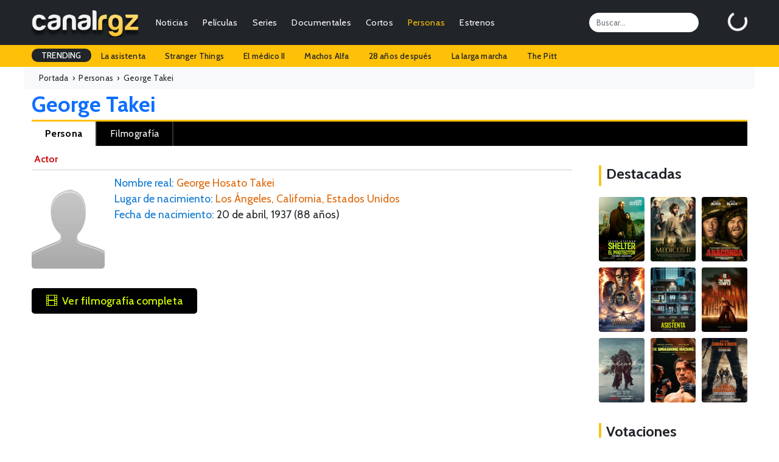

--- FILE ---
content_type: text/html; charset=UTF-8
request_url: https://canalrgz.com/persona/george-takei-8681
body_size: 6517
content:
<!doctype html>
<html lang="es">
<head>
    <meta charset="utf-8">
    <meta name="viewport" content="width=device-width, initial-scale=1">
	<title>George Takei - Héroes, Larry Crowne, nunca es tarde, Entourage (El Séquito) - CanalRGZ.com</title>
	<meta name="description" content="George Takei es un actor conocido por Héroes, Larry Crowne, nunca es tarde, Entourage (El Séquito), entre otras producciones. Consulta su biografía, trayectoria y más en CanalRGZ.">
<meta name="keywords" content="películas de george takei, series de george takei, filmografía de george takei, biografía de george takei, premios de george takei, curiosidades de george takei, noticias de george takei, fotos de george takei, nombre real de george takei, lugar de nacimiento de george takei, fecha de nacimiento de george takei">
<meta property="og:site_name" content="CanalRGZ.com">
<meta property="og:title" content="George Takei - Héroes, Larry Crowne, nunca es tarde, Entourage (El Séquito) - CanalRGZ.com">
<meta property="og:description" content="George Takei es un actor conocido por Héroes, Larry Crowne, nunca es tarde, Entourage (El Séquito), entre otras producciones. Consulta su biografía, trayectoria y más en CanalRGZ.">
<meta property="og:url" content="https://canalrgz.com/persona/george-takei-8681">
<meta property="og:type" content="profile">
<meta name="robots" content="index,follow">
<link rel="canonical" href="https://canalrgz.com/persona/george-takei-8681">
		<link rel="stylesheet" href="https://canalrgz.com/assets/css/bootstrap.min.css">
	<link rel="stylesheet" href="https://canalrgz.com/assets/css/styles.css">
		<link rel="icon" type="image/x-icon" href="https://canalrgz.com/favicon.ico">
	<link rel="shortcut icon" type="image/x-icon" href="https://canalrgz.com/favicon.ico">
		
	<link rel="preconnect" href="https://fonts.googleapis.com">
	<link rel="preconnect" href="https://fonts.gstatic.com" crossorigin>
	<link href="https://fonts.googleapis.com/css2?family=Cabin:ital,wght@0,400;0,500;0,600;0,700;1,400;1,500;1,600;1,700&display=swap" rel="stylesheet">
	<link rel="stylesheet" href="https://cdn.jsdelivr.net/npm/bootstrap-icons@1.13.1/font/bootstrap-icons.min.css">
	
	<!-- Google tag (gtag.js) -->
	<script async src="https://www.googletagmanager.com/gtag/js?id=G-6ZFPNP436J"></script>
	<script>
	  window.dataLayer = window.dataLayer || [];
	  function gtag(){dataLayer.push(arguments);}
	  gtag('js', new Date());

	  gtag('config', 'G-6ZFPNP436J');
	</script>
</head>
<body class="page-persona">
    <nav class="navbar navbar-expand-md navbar-dark bg-dark">
	<div class="container-fluid">
				<a class="navbar-brand" href="https://canalrgz.com"><img src="https://canalrgz.com/assets/img/logo-top-mobile.png" height="48"></a>
		
		<!-- MOBILE -->
		<ul id="mobile-opt" class="m-0 mx-3 p-0 ms-auto d-block d-md-none">
			<li class="float-end"><a data-bs-toggle="collapse" href="#collapseSearchMobile" role="button" aria-expanded="false" aria-controls="collapseSearchMobile"><i class="bi bi-search"></i></a></li>
			<li class="float-end me-3"><a href="https://canalrgz.com/login" role="button" aria-expanded="false" aria-controls="collapseUserMobile"><i class="bi bi-person-circle"></i></a></li>
		</ul>
		
		<button class="navbar-toggler collapsed" type="button" data-bs-toggle="collapse" data-bs-target="#navbarCollapse" aria-controls="navbarCollapse" aria-expanded="false" aria-label="Toggle navigation">
			<span class="navbar-toggler-icon"></span>
		</button>
		
		<div class="navbar-collapse collapse" id="navbarCollapse">
						<!-- MENU -->
			<ul class="navbar-nav me-auto mb-2 mb-md-0 ul-menu text-end">
				<li class="nav-item px-2 px-lg-1"><a class="nav-link py-1" href="https://canalrgz.com/posts/categoria/noticias">Noticias</a></li>
				<li class="nav-item px-2 px-lg-1"><a class="nav-link py-1" href="https://canalrgz.com/posts/categoria/criticas">Críticas</a></li>
				
				<li class="nav-item px-2 px-lg-1">
					<a class="nav-link py-1" href="https://canalrgz.com/peliculas" id="navbarDropdownMenuPeliculas">Películas</a>
					<ul class="dropdown-menu" aria-labelledby="navbarDropdownMenuPeliculas">
												<li><a class="dropdown-item" href="https://canalrgz.com/estrenos?tipo_produccion=p">Estrenos</a></li>
						<li><a class="dropdown-item" href="https://canalrgz.com/peliculas/tops">Tops</a></li>
						<li><a class="dropdown-item" href="https://canalrgz.com/peliculas/videos">Videos</a></li>
						<li><a class="dropdown-item" href="https://canalrgz.com/peliculas/galeria">Imágenes</a></li>
						<li><a class="dropdown-item" href="https://canalrgz.com/peliculas/bso">Bandas sonoras</a></li>
						<li><a class="dropdown-item" href="https://canalrgz.com/peliculas/votar">Voto rápido</a></li>
					</ul>
				</li>
				
				<li class="nav-item px-2 px-lg-1">
					<a class="nav-link py-1" href="https://canalrgz.com/series" id="navbarDropdownMenuSeries">Series</a>
					<ul class="dropdown-menu" aria-labelledby="navbarDropdownMenuSeries">
												<li><a class="dropdown-item" href="https://canalrgz.com/series/calendario">Calendario de capítulos</a></li>
						<li><a class="dropdown-item" href="https://canalrgz.com/estrenos?tipo_produccion=s">Estrenos de series</a></li>
						<li><a class="dropdown-item" href="https://canalrgz.com/series/tops">Tops</a></li>
						<li><a class="dropdown-item" href="https://canalrgz.com/series/videos">Videos</a></li>
						<li><a class="dropdown-item" href="https://canalrgz.com/series/galeria">Imágenes</a></li>
						<li><a class="dropdown-item" href="https://canalrgz.com/series/bso">Bandas sonoras</a></li>
						<li><a class="dropdown-item" href="https://canalrgz.com/series/votar">Voto rápido</a></li>
					</ul>
				</li>
				
				<li class="nav-item px-2 px-lg-1">
					<a class="nav-link py-1" href="https://canalrgz.com/documentales" id="navbarDropdownMenuDocumentales">Documentales</a>
					<ul class="dropdown-menu" aria-labelledby="navbarDropdownMenuDocumentales">
												<li><a class="dropdown-item" href="https://canalrgz.com/estrenos?tipo_produccion=d">Estrenos</a></li>
						<li><a class="dropdown-item" href="https://canalrgz.com/documentales/tops">Tops</a></li>
						<li><a class="dropdown-item" href="https://canalrgz.com/documentales/videos">Videos</a></li>
						<li><a class="dropdown-item" href="https://canalrgz.com/documentales/galeria">Imágenes</a></li>
						<li><a class="dropdown-item" href="https://canalrgz.com/documentales/bso">Bandas sonoras</a></li>
						<li><a class="dropdown-item" href="https://canalrgz.com/documentales/votar">Voto rápido</a></li>
					</ul>
				</li>
				
				<li class="nav-item px-2 px-lg-1">
					<a class="nav-link py-1" href="https://canalrgz.com/cortos" id="navbarDropdownMenuCortos">Cortos</a>
					<ul class="dropdown-menu" aria-labelledby="navbarDropdownMenuCortos">
												<li><a class="dropdown-item" href="https://canalrgz.com/cortos/tops">Tops</a></li>
						<li><a class="dropdown-item" href="https://canalrgz.com/cortos/videos">Videos</a></li>
						<li><a class="dropdown-item" href="https://canalrgz.com/cortos/galeria">Imágenes</a></li>
						<li><a class="dropdown-item" href="https://canalrgz.com/cortos/bso">Bandas sonoras</a></li>
						<li><a class="dropdown-item" href="https://canalrgz.com/cortos/votar">Voto rápido</a></li>
					</ul>
				</li>
				<li class="nav-item px-2 px-lg-1">
					<a class="nav-link active py-1" href="https://canalrgz.com/personas" id="navbarDropdownMenuPersonas">Personas</a>
					<ul class="dropdown-menu" aria-labelledby="navbarDropdownMenuPersonas">
						<li><a class="dropdown-item" href="https://canalrgz.com/personas/videos">Videos</a></li>
						<li><a class="dropdown-item" href="https://canalrgz.com/personas/galeria">Imágenes</a></li>
					</ul>
				</li>
				
				<li class="nav-item px-2 px-lg-1">
					<a class="nav-link py-1" href="https://canalrgz.com/estrenos" id="navbarDropdownMenuEstrenos">Estrenos</a>
					<ul class="dropdown-menu" aria-labelledby="navbarDropdownMenuEstrenos">
						<li><a class="dropdown-item" href="https://canalrgz.com/estrenos" title="Estrenos en cines y plataformas de streaming">Cines y plataformas</a></li>
						<li><a class="dropdown-item" href="https://canalrgz.com/series/calendario" title="Calendario de estrenos de series">Calendario de series</a></li>
					</ul>
				</li>
			</ul>
			
			<input id="top-search" class="form-control me-5" type="search" placeholder="Buscar..." aria-label="Search">
			<div id="logbox" class="p-0 m-0" data-url="https://canalrgz.com/home/logbox">
				<div id="logbox-spinner" class="spinner-border text-white" role="status"></div>
			</div>
		</div>
	</div>
</nav>

<!-- MOBILE -->
<div class="collapse my-xs-2" id="collapseSearchMobile">
	<div class="d-flex">
		<input class="form-control me-2 ml-xs-2" type="search" placeholder="¿Qué estás buscando?" aria-label="Search">
		<button class="btn btn-outline-success mr-xs-2" type="submit">Buscar</button>
	</div>
</div>

<!-- MOBILE -->

<!-- TRENDING -->
<div id="trending-row" class="container-full bg-warning">
	<div class="container-fluid">
		<div class="d-flex justify-content-lg-start ">
			<ul class="nav">
				<li class="nav-item"><a class="nav-link px-3 trending-title bg-dark text-white">TRENDING</a></li>
									<li class="nav-item"><a href="https://canalrgz.com/buscar?q=la-asistenta" rel="nofollow" class="nav-link px-3">La asistenta</a></li>
									<li class="nav-item"><a href="https://canalrgz.com/buscar?q=stranger-things" rel="nofollow" class="nav-link px-3">Stranger Things</a></li>
									<li class="nav-item"><a href="https://canalrgz.com/buscar?q=el-medico" rel="nofollow" class="nav-link px-3">El médico II</a></li>
									<li class="nav-item"><a href="https://canalrgz.com/buscar?q=machos-alfa" rel="nofollow" class="nav-link px-3">Machos Alfa</a></li>
									<li class="nav-item"><a href="https://canalrgz.com/buscar?q=28-anos-despues" rel="nofollow" class="nav-link px-3">28 años después</a></li>
									<li class="nav-item"><a href="https://canalrgz.com/buscar?q=la-larga-marcha" rel="nofollow" class="nav-link px-3">La larga marcha</a></li>
									<li class="nav-item"><a href="https://canalrgz.com/buscar?q=the-pitt" rel="nofollow" class="nav-link px-3">The Pitt</a></li>
							</ul>
		</div>
	</div>
</div>		    <div class="container-fluid container-full container-breadcrumb bg-light">
	<div class="container-fluid breadcrumb mb-0" itemscope itemtype="https://schema.org/BreadcrumbList">
		<div itemprop="itemListElement" itemscope itemtype="https://schema.org/ListItem"><a href="https://canalrgz.com" itemprop="item" rel="nofollow"><span itemprop="name">Portada</span></a>&nbsp; › &nbsp;<meta itemprop="position" content="1" /></div>
		<div itemprop="itemListElement" itemscope itemtype="https://schema.org/ListItem"><a href="https://canalrgz.com/personas" itemprop="item" title="Ver lista de gente" rel="category tag"><span itemprop="name">Personas</span></a>&nbsp; › &nbsp;<meta itemprop="position" content="2" /></div>
					<div itemprop="itemListElement" itemscope itemtype="https://schema.org/ListItem"><span itemprop="name">George Takei</span><meta itemprop="position" content="3" /></div>
			</div>
</div>

<div class="container-fluid"><h1 class="alias-persona d-block mt-1 mb-1 ml-xs-3">
    George Takei</h1>
<div id="menu-opciones-top-persona" class="mb-2">
	<ul role="navigation" aria-label="Navegación por secciones de la persona">
		<li>
            <a href="https://canalrgz.com/persona/george-takei-8681"
               title="Información general sobre George Takei"
               class="active">
               Persona
            </a>
        </li>
				<li>
            <a href="https://canalrgz.com/persona/george-takei-8681/filmografia"
               title="Filmografía de George Takei"
               >
               Filmografía
            </a>
        </li>
									</ul>
</div>

</div>
<div class="container-fluid mb-4">
	<div class="row">
		<div class="col-10 col-content">
			<div class="container container-prod p-0">
				
<article id="ficha-persona" itemscope itemtype="https://schema.org/Person">
    <meta itemprop="name" content="George Takei">
	<link itemprop="url" href="https://canalrgz.com/persona/george-takei-8681">

	<div class="enlaces-roles mb-2">
												<a href="https://canalrgz.com/persona/george-takei-8681/filmografia#como-actor" title="George Takei como Actor">Actor</a>						</div>
	<div class="cartel_persona mt-1 mb-3 me-3">
		<img src="https://canalrgz.com/assets/img/caras/no-disponible.jpg" alt="George Takei" width="120" height="150" itemprop="image" loading="lazy" />	</div>
	<div id="ficha-persona-content">	
		<ul>
			<li><span class="campo">Nombre real:</span> <span itemprop="alternateName">George Hosato Takei</span></li>							<li>
					<span class="campo">Lugar de nacimiento:</span>
					<span itemprop="birthPlace" itemscope itemtype="https://schema.org/Place">
						<span itemprop="name">Los Ángeles, California, Estados Unidos</span>
					</span>
				</li>
						
							<li>
					<span class="campo">Fecha de nacimiento:</span>
					<time itemprop="birthDate" datetime="1937-04-20">20 de abril, 1937</time>
					(88 años)				</li>
									
																	</ul>
				<div class="cuenta-elementos mt-2">
														</div>

		<a href="https://canalrgz.com/persona/george-takei-8681/filmografia" title="Ver filmografía entera de George Takei" class="ver-filmografia mt-3 mb-2 py-2 px-4"><i class="bi bi-film me-2"></i>Ver filmografía completa</a>		
		<div class="ad-ficha" id="ad-ficha">
			<script async src="https://pagead2.googlesyndication.com/pagead/js/adsbygoogle.js?client=ca-pub-7506625600660220"
     crossorigin="anonymous"></script>
<!-- Secciones ficha -->
<ins class="adsbygoogle"
     style="display:block"
     data-ad-client="ca-pub-7506625600660220"
     data-ad-slot="3562901833"
     data-ad-format="auto"
     data-full-width-responsive="true"></ins>
<script>
     (adsbygoogle = window.adsbygoogle || []).push({});
</script>		</div>
		
					<h3 class="subtitulo-ficha mt-4 mb-3">Conocido por...</h3>
			<div id="conocida-por-content" itemscope itemtype="https://schema.org/ItemList">
				<ul>
									<li itemprop="itemListElement" itemscope itemtype="https://schema.org/CreativeWork">
						<a href="https://canalrgz.com/serie/heroes-2049" title="Héroes (2006)" itemprop="url">
							<img src="https://canalrgz.com/assets/img/carteles/series/heroes.jpg" alt="Héroes" itemprop="image">
							<meta itemprop="name" content="Héroes">
							<meta itemprop="datePublished" content="2006">
							<meta itemprop="creator" content="George Takei">
						</a>
					</li>
									<li itemprop="itemListElement" itemscope itemtype="https://schema.org/CreativeWork">
						<a href="https://canalrgz.com/pelicula/larry-crowne-nunca-es-tarde-1718" title="Larry Crowne, nunca es tarde (2011)" itemprop="url">
							<img src="https://canalrgz.com/assets/img/carteles/peliculas/larry-crowne-nunca-es-tarde.jpg" alt="Larry Crowne, nunca es tarde" itemprop="image">
							<meta itemprop="name" content="Larry Crowne, nunca es tarde">
							<meta itemprop="datePublished" content="2011">
							<meta itemprop="creator" content="George Takei">
						</a>
					</li>
									<li itemprop="itemListElement" itemscope itemtype="https://schema.org/CreativeWork">
						<a href="https://canalrgz.com/pelicula/entourage-5204" title="Entourage (El Séquito) (2015)" itemprop="url">
							<img src="https://canalrgz.com/assets/img/carteles/peliculas/entourage.jpg" alt="Entourage (El Séquito)" itemprop="image">
							<meta itemprop="name" content="Entourage (El Séquito)">
							<meta itemprop="datePublished" content="2015">
							<meta itemprop="creator" content="George Takei">
						</a>
					</li>
									<li itemprop="itemListElement" itemscope itemtype="https://schema.org/CreativeWork">
						<a href="https://canalrgz.com/pelicula/kubo-y-las-dos-cuerdas-magicas-5645" title="Kubo y las Dos Cuerdas Mágicas (2016)" itemprop="url">
							<img src="https://canalrgz.com/assets/img/carteles/peliculas/kubo-y-las-dos-cuerdas-magicas.jpg" alt="Kubo y las Dos Cuerdas Mágicas" itemprop="image">
							<meta itemprop="name" content="Kubo y las Dos Cuerdas Mágicas">
							<meta itemprop="datePublished" content="2016">
							<meta itemprop="creator" content="George Takei">
						</a>
					</li>
									<li itemprop="itemListElement" itemscope itemtype="https://schema.org/CreativeWork">
						<a href="https://canalrgz.com/pelicula/free-birds-vaya-pavos-3930" title="Free Birds (Vaya pavos) (2013)" itemprop="url">
							<img src="https://canalrgz.com/assets/img/carteles/peliculas/free-birds-vaya-pavos.jpg" alt="Free Birds (Vaya pavos)" itemprop="image">
							<meta itemprop="name" content="Free Birds (Vaya pavos)">
							<meta itemprop="datePublished" content="2013">
							<meta itemprop="creator" content="George Takei">
						</a>
					</li>
									<li itemprop="itemListElement" itemscope itemtype="https://schema.org/CreativeWork">
						<a href="https://canalrgz.com/serie/the-terror-8229" title="The Terror (2018)" itemprop="url">
							<img src="https://canalrgz.com/assets/img/carteles/series/the-terror.jpg" alt="The Terror" itemprop="image">
							<meta itemprop="name" content="The Terror">
							<meta itemprop="datePublished" content="2018">
							<meta itemprop="creator" content="George Takei">
						</a>
					</li>
									<li itemprop="itemListElement" itemscope itemtype="https://schema.org/CreativeWork">
						<a href="https://canalrgz.com/serie/party-down-11606" title="Party Down (2009)" itemprop="url">
							<img src="https://canalrgz.com/assets/img/carteles/series/party-down-2009.jpg" alt="Party Down" itemprop="image">
							<meta itemprop="name" content="Party Down">
							<meta itemprop="datePublished" content="2009">
							<meta itemprop="creator" content="George Takei">
						</a>
					</li>
								</ul>
			</div>
				
			</div>
</article>	

<h3 class="subtitulo-ficha mt-4 mb-3">Ha trabajado con...</h3>
<div id="ha-trabajado-con-content" itemscope itemtype="https://schema.org/ItemList">
	<ul>
				<li itemprop="itemListElement" itemscope itemtype="https://schema.org/Person">
			<a href="https://canalrgz.com/persona/charlize-theron-110"
			   title="Ficha de Charlize Theron"
			   target="_blank" 
			   rel="noopener noreferrer" 
			   itemprop="url">
				<img src="https://canalrgz.com/assets/img/caras/charlize-theron.jpg"
					 alt="Ficha de Charlize Theron"
					 itemprop="image">
				<meta itemprop="name" content="Charlize Theron">
			</a>
		</li>
				<li itemprop="itemListElement" itemscope itemtype="https://schema.org/Person">
			<a href="https://canalrgz.com/persona/jessalyn-gilsig-8683"
			   title="Ficha de Jessalyn Gilsig"
			   target="_blank" 
			   rel="noopener noreferrer" 
			   itemprop="url">
				<img src="https://canalrgz.com/assets/img/caras/jessalyn-gilsig.jpg"
					 alt="Ficha de Jessalyn Gilsig"
					 itemprop="image">
				<meta itemprop="name" content="Jessalyn Gilsig">
			</a>
		</li>
				<li itemprop="itemListElement" itemscope itemtype="https://schema.org/Person">
			<a href="https://canalrgz.com/persona/tom-hanks-151"
			   title="Ficha de Tom Hanks"
			   target="_blank" 
			   rel="noopener noreferrer" 
			   itemprop="url">
				<img src="https://canalrgz.com/assets/img/caras/tom-hanks.jpg"
					 alt="Ficha de Tom Hanks"
					 itemprop="image">
				<meta itemprop="name" content="Tom Hanks">
			</a>
		</li>
				<li itemprop="itemListElement" itemscope itemtype="https://schema.org/Person">
			<a href="https://canalrgz.com/persona/jessica-alba-96"
			   title="Ficha de Jessica Alba"
			   target="_blank" 
			   rel="noopener noreferrer" 
			   itemprop="url">
				<img src="https://canalrgz.com/assets/img/caras/jessica-alba.jpg"
					 alt="Ficha de Jessica Alba"
					 itemprop="image">
				<meta itemprop="name" content="Jessica Alba">
			</a>
		</li>
				<li itemprop="itemListElement" itemscope itemtype="https://schema.org/Person">
			<a href="https://canalrgz.com/persona/kristen-bell-7390"
			   title="Ficha de Kristen Bell"
			   target="_blank" 
			   rel="noopener noreferrer" 
			   itemprop="url">
				<img src="https://canalrgz.com/assets/img/caras/kristen-bell.jpg"
					 alt="Ficha de Kristen Bell"
					 itemprop="image">
				<meta itemprop="name" content="Kristen Bell">
			</a>
		</li>
			</ul>
</div>

<div class="image-note my-3">Las imágenes expuestas son proporcionadas por las productoras / distribuidoras y de aportes de nuestros usuarios. Si con la exhibición de alguna de las imágenes de ésta galería estamos violando algún derecho de copyright procederemos a su eliminación en cuanto se nos <a href="https://canalrgz.com/contactar" rel="nofollow noopener noreferrer">comunique</a>.</div>

<script type="application/ld+json">{"@context":"https://schema.org","@type":"Person","@id":"https://canalrgz.com/persona/george-takei-8681#person","url":"https://canalrgz.com/persona/george-takei-8681","name":"George Takei","mainEntityOfPage":"https://canalrgz.com/persona/george-takei-8681","alternateName":"George Hosato Takei","description":"George Takei es un actor conocido por Héroes, Larry Crowne, nunca es tarde, Entourage (El Séquito), entre otras producciones. Consulta su biografía, trayectoria y más en CanalRGZ.","birthDate":"1937-04-20","birthPlace":{"@type":"Place","name":"Los Ángeles, California, Estados Unidos"},"gender":"Male","jobTitle":"Actor"}</script>
			</div>
		</div>
		<div class="col-2 col-sidebar">
						
			
			<div class="content-title mt-4 mb-3"><h3>Destacadas</h3></div>
<div id="sidebar-cols">	
	<div class="row">
			<div class="item col-lg-4 col-md-4 col-xs-3 mb-2">
			<a href="https://canalrgz.com/pelicula/shelter-el-protector-13414" title="Shelter: El protector">
				<img src="https://canalrgz.com/assets/img/carteles/peliculas/shelter-el-protector-2026.jpg" alt="Shelter: El protector" />
							</a>
		</div>
			<div class="item col-lg-4 col-md-4 col-xs-3 mb-2">
			<a href="https://canalrgz.com/pelicula/el-medico-ii-13385" title="El médico II">
				<img src="https://canalrgz.com/assets/img/carteles/peliculas/el-medico-ii-2025.jpg" alt="El médico II" />
							</a>
		</div>
			<div class="item col-lg-4 col-md-4 col-xs-3 mb-2">
			<a href="https://canalrgz.com/pelicula/anaconda-13084" title="Anaconda">
				<img src="https://canalrgz.com/assets/img/carteles/peliculas/anaconda-2025.jpg" alt="Anaconda" />
							</a>
		</div>
			<div class="item col-lg-4 col-md-4 col-xs-3 mb-2">
			<a href="https://canalrgz.com/pelicula/avatar-fuego-y-ceniza-13049" title="Avatar: Fuego y ceniza">
				<img src="https://canalrgz.com/assets/img/carteles/peliculas/avatar-fuego-y-ceniza-2025.jpg" alt="Avatar: Fuego y ceniza" />
							</a>
		</div>
			<div class="item col-lg-4 col-md-4 col-xs-3 mb-2">
			<a href="https://canalrgz.com/pelicula/la-asistenta-12676" title="La asistenta">
				<img src="https://canalrgz.com/assets/img/carteles/peliculas/la-asistenta-2025.jpg" alt="La asistenta" />
							</a>
		</div>
			<div class="item col-lg-4 col-md-4 col-xs-3 mb-2">
			<a href="https://canalrgz.com/pelicula/28-anos-despues-el-templo-de-los-huesos-12667" title="28 años después: El templo de los huesos">
				<img src="https://canalrgz.com/assets/img/carteles/peliculas/28-anos-despues-el-templo-de-los-huesos-2026.jpg" alt="28 años después: El templo de los huesos" />
							</a>
		</div>
			<div class="item col-lg-4 col-md-4 col-xs-3 mb-2">
			<a href="https://canalrgz.com/pelicula/frankenstein-12587" title="Frankenstein">
				<img src="https://canalrgz.com/assets/img/carteles/peliculas/frankenstein-2025.jpg" alt="Frankenstein" />
							</a>
		</div>
			<div class="item col-lg-4 col-md-4 col-xs-3 mb-2">
			<a href="https://canalrgz.com/pelicula/the-smashing-machine-12511" title="The Smashing Machine">
				<img src="https://canalrgz.com/assets/img/carteles/peliculas/the-smashing-machine-2025.jpg" alt="The Smashing Machine" />
							</a>
		</div>
			<div class="item col-lg-4 col-md-4 col-xs-3 mb-2">
			<a href="https://canalrgz.com/pelicula/la-larga-marcha-12456" title="La larga marcha">
				<img src="https://canalrgz.com/assets/img/carteles/peliculas/la-larga-marcha-2025.jpg" alt="La larga marcha" />
							</a>
		</div>
		</div>
</div>			<div class="content-title mt-4 mb-3"><h3>Votaciones</h3></div>
<div id="ultimos-votos-usuarios-content">
	<ul>
										<li class="fila-impar py-2 px-2">
				<i class="bi bi-star-fill me-2"></i><a href="https://canalrgz.com/pelicula/las-chicas-de-al-lado-4714" title="Las chicas de al lado">Las chicas de al lado</a>				<span class="rojo">1</span>
			</li>
										<li class="fila-par py-2 px-2">
				<i class="bi bi-star-fill me-2"></i><a href="https://canalrgz.com/pelicula/el-medico-ii-13385" title="El médico II">El médico II</a>				<span class="verde">7</span>
			</li>
										<li class="fila-impar py-2 px-2">
				<i class="bi bi-star-fill me-2"></i><a href="https://canalrgz.com/pelicula/el-medico-ii-13385" title="El médico II">El médico II</a>				<span class="amarillo">6</span>
			</li>
										<li class="fila-par py-2 px-2">
				<i class="bi bi-star-fill me-2"></i><a href="https://canalrgz.com/pelicula/un-toque-de-infidelidad-11314" title="Un toque de infidelidad">Un toque de infidelidad</a>				<span class="rojo">1</span>
			</li>
										<li class="fila-impar py-2 px-2">
				<i class="bi bi-star-fill me-2"></i><a href="https://canalrgz.com/pelicula/el-medico-ii-13385" title="El médico II">El médico II</a>				<span class="verde">7</span>
			</li>
										<li class="fila-par py-2 px-2">
				<i class="bi bi-star-fill me-2"></i><a href="https://canalrgz.com/pelicula/me-has-robado-el-corazon-13005" title="Me has robado el corazón">Me has robado el corazón</a>				<span class="rojo">4</span>
			</li>
										<li class="fila-impar py-2 px-2">
				<i class="bi bi-star-fill me-2"></i><a href="https://canalrgz.com/pelicula/dimelo-bajito-13280" title="Dímelo bajito">Dímelo bajito</a>				<span class="verde">7</span>
			</li>
										<li class="fila-par py-2 px-2">
				<i class="bi bi-star-fill me-2"></i><a href="https://canalrgz.com/pelicula/cosas-pequenas-como-estas-13387" title="Cosas pequeñas como estas">Cosas pequeñas como estas</a>				<span class="rojo">4</span>
			</li>
										<li class="fila-impar py-2 px-2">
				<i class="bi bi-star-fill me-2"></i><a href="https://canalrgz.com/pelicula/me-has-robado-el-corazon-13005" title="Me has robado el corazón">Me has robado el corazón</a>				<span class="amarillo">6</span>
			</li>
										<li class="fila-par py-2 px-2">
				<i class="bi bi-star-fill me-2"></i><a href="https://canalrgz.com/pelicula/dimelo-bajito-13280" title="Dímelo bajito">Dímelo bajito</a>				<span class="amarillo">5</span>
			</li>
					</ul>
</div>		</div>
	</div>
</div>
    <div class="container-full bg-dark text-white container-footer">
	<footer class="py-5 pb-4 py-xs-1">
		<div class="container-fluid">
			<div class="row">
				<div class="col-lg-3 col-md-3 col-xs-12">
					<h5 class="text-info mb-3 mb-xs-0 mt-xs-3">Información</h5>
					<ul class="flex-column">
						<li class="nav-item mb-1 mb-xs-0"><a href="https://canalrgz.com/contactar" class="nav-link p-0 text-light">Contactar</a></li>
						<li class="nav-item mb-1 mb-xs-0"><a href="https://canalrgz.com/acerca-de" class="nav-link p-0 text-light">Acerca de CanalRGZ</a></li>
						<li class="nav-item mb-1 mb-xs-0"><a href="https://canalrgz.com/aviso-legal" class="nav-link p-0 text-light">Aviso Legal</a></li>
						<li class="nav-item mb-1 mb-xs-0"><a href="https://canalrgz.com/politica-privacidad" class="nav-link p-0 text-light">Política de Privacidad</a></li>
						<li class="nav-item mb-1 mb-xs-0"><a href="https://canalrgz.com/contactar" class="nav-link p-0 text-light">Publicidad</a></li>
					</ul>
				</div>
				
				<div class="col-lg-3 col-md-3 col-xs-12">
					<h5 class="text-warning mb-3 mb-xs-0 mt-xs-3">Top Películas</h5>
					<ul class="flex-column">
											<li class="nav-item mb-1 mb-xs-0"><a href="https://canalrgz.com/pelicula/la-saga-crepusculo-amanecer-parte-2-1412" class="nav-link p-0 text-light">La saga Crepúsculo: Amanecer - Parte 2</a></li>
											<li class="nav-item mb-1 mb-xs-0"><a href="https://canalrgz.com/pelicula/black-panther-6201" class="nav-link p-0 text-light">Black Panther</a></li>
											<li class="nav-item mb-1 mb-xs-0"><a href="https://canalrgz.com/pelicula/creed-5285" class="nav-link p-0 text-light">Creed: La Leyenda de Rocky</a></li>
											<li class="nav-item mb-1 mb-xs-0"><a href="https://canalrgz.com/pelicula/cuestion-de-justicia-8193" class="nav-link p-0 text-light">Cuestión de justicia</a></li>
											<li class="nav-item mb-1 mb-xs-0"><a href="https://canalrgz.com/pelicula/los-4-fantasticos-5135" class="nav-link p-0 text-light">Cuatro Fantásticos</a></li>
										</ul>
				</div>

				<div class="col-lg-3 col-md-3 col-xs-12">
					<h5 class="text-warning mb-3 mb-xs-0 mt-xs-3">Top Series</h5>
					<ul class="flex-column">
											<li class="nav-item mb-1 mb-xs-0"><a href="https://canalrgz.com/serie/la-cq-3306" class="nav-link p-0 text-light">La CQ</a></li>
											<li class="nav-item mb-1 mb-xs-0"><a href="https://canalrgz.com/serie/el-cuerpo-del-deseo-2098" class="nav-link p-0 text-light">El cuerpo del deseo</a></li>
											<li class="nav-item mb-1 mb-xs-0"><a href="https://canalrgz.com/serie/vikingos-2736" class="nav-link p-0 text-light">Vikingos</a></li>
											<li class="nav-item mb-1 mb-xs-0"><a href="https://canalrgz.com/serie/velvet-3460" class="nav-link p-0 text-light">Velvet</a></li>
											<li class="nav-item mb-1 mb-xs-0"><a href="https://canalrgz.com/serie/violetta-2954" class="nav-link p-0 text-light">Violetta</a></li>
										</ul>
				</div>

				<div class="col-lg-3 col-md-3 col-xs-12 col-footer-gente">
					<h5 class="text-warning mb-3 mb-xs-0 mt-xs-3">Top Gente</h5>
					<ul class="flex-column">
											<li class="nav-item mb-1 mb-xs-0"><a href="https://canalrgz.com/persona/ximena-romo-49542" class="nav-link p-0 text-light">Ximena Romo</a></li>
											<li class="nav-item mb-1 mb-xs-0"><a href="https://canalrgz.com/persona/megan-montaner-23921" class="nav-link p-0 text-light">Megan Montaner</a></li>
											<li class="nav-item mb-1 mb-xs-0"><a href="https://canalrgz.com/persona/carmen-aub-18719" class="nav-link p-0 text-light">Carmen Aub</a></li>
											<li class="nav-item mb-1 mb-xs-0"><a href="https://canalrgz.com/persona/blanca-suarez-6189" class="nav-link p-0 text-light">Blanca Suárez</a></li>
											<li class="nav-item mb-1 mb-xs-0"><a href="https://canalrgz.com/persona/katheryn-winnick-13904" class="nav-link p-0 text-light">Katheryn Winnick</a></li>
										</ul>
				</div>
			</div>

			<div class="d-flex justify-content-between border-top border-secondary pt-4 mt-4">
				<p class="text-light">© 2008-2026 CanalRGZ.com - Todos los derechos reservados</p>
				<ul class="list-unstyled d-flex">
					<li class="ms-3"><a class="link-light" href="https://x.com/canalrgz/" target="_blank"><i class="bi bi-twitter-x"></i></a></li>
					<li class="ms-3"><a class="link-light" href="https://instagram.com/canalrgz/" target="_blank"><i class="bi bi-instagram"></i></a></li>
					<li class="ms-3"><a class="link-light" href="https://facebook.com/canalrgz/" target="_blank"><i class="bi bi-facebook"></i></a></li>
					<li class="ms-3"><a class="link-light" href="https://pinterest.com/canalrgz/" target="_blank"><i class="bi bi-pinterest"></i></a></li>
					<li class="ms-3"><a class="link-light" href="https://canalrgz.com/feed/" target="_blank"><i class="bi bi-rss-fill"></i></a></li>
				</ul>
			</div>
		</div>
	</footer>
</div>
	
	<!-- JS -->
	<script src="https://canalrgz.com/assets/js/jquery-3.6.0.min.js"></script>
	<script src="https://canalrgz.com/assets/js/bootstrap.bundle.min.js"></script>
	<script src="https://canalrgz.com/assets/js/general.js"></script>
	<script src="https://canalrgz.com/assets/js/cookies.js"></script>
	
		
	<script src="https://cdn.jsdelivr.net/npm/bs5-lightbox@1.8.0/dist/index.bundle.min.js"></script>
	<script>
	$(document).ready(function() {
		let domain = "https://canalrgz.com/";
		let persona_id = $('#persona_id').val();
		
		$("input[id^='serie-']").each(function() {
			let serie_id = $(this).val();
			let rol = $(this).attr('data-rol');
			let rol_original= String(rol).replace(/_/g, ' ');
						
			$.get(domain + "personas/obtener_num_capitulos", {
				serie_id: serie_id, persona_id: persona_id, rol: rol_original
			}).done(function(resp) {
				const n = (resp && typeof resp === 'object') ? Number(resp.count) || 0 : Number(resp) || 0;
				console.log('resp:', resp, 'n:', n);
				
				if (n > 0) {
					const numCapitulosText = n + " capítulo" + (n === 1 ? "" : "s");
					$('#num_capitulos_serie_' + rol + '_' + serie_id).text("(" + numCapitulosText + ")");

					let $container = $('#container-ver-capitulos-' + rol + '-' + serie_id);
					if ($container.length && $container.find('#ver-capitulos-' + rol + '-' + serie_id).length === 0) {
						const url   = $container.data('url');
						const title = $container.data('title');
						const texto = (n === 1) ? "Ver el capítulo" : "Ver los " + n + " capítulos";

						$container.append($('<a/>', {
							id:    'ver-capitulos-' + rol + '-' + serie_id,
							href:  url,
							title: title,
							text:  texto
						}));
					}
					let $verCapitulosLink = $('#ver-capitulos-' + rol + '-' + serie_id);
					$verCapitulosLink.css('display', 'block');
				}
			}).fail(function(jq, textStatus, err) {
				console.error('GET obtener_num_capitulos falló:', textStatus, err, jq?.status, jq?.responseText);
			});
		});
	});
	</script>
		
	<div id="cookie-notice" style="display:none">
		<div class="content">
			<div class="column-left">
				<p>Utilizamos cookies para mejorar tu experiencia de navegación, publicar anuncios y contenidos personalizados y analizar el tráfico en el sitio web. Al hacer clic en "Aceptar" autorizas el uso de estas cookies. <a href="https://canalrgz.com/politica-privacidad">Leer más</a></p>
			</div>
			<div class="column-right">
				<button class="btn-accept btn-warning">Aceptar y continuar</button>
			</div>
		</div>
	</div>
</body>
</html>

--- FILE ---
content_type: text/html; charset=utf-8
request_url: https://www.google.com/recaptcha/api2/aframe
body_size: 267
content:
<!DOCTYPE HTML><html><head><meta http-equiv="content-type" content="text/html; charset=UTF-8"></head><body><script nonce="JMYP5bBL-8nn1KPpTEFFMw">/** Anti-fraud and anti-abuse applications only. See google.com/recaptcha */ try{var clients={'sodar':'https://pagead2.googlesyndication.com/pagead/sodar?'};window.addEventListener("message",function(a){try{if(a.source===window.parent){var b=JSON.parse(a.data);var c=clients[b['id']];if(c){var d=document.createElement('img');d.src=c+b['params']+'&rc='+(localStorage.getItem("rc::a")?sessionStorage.getItem("rc::b"):"");window.document.body.appendChild(d);sessionStorage.setItem("rc::e",parseInt(sessionStorage.getItem("rc::e")||0)+1);localStorage.setItem("rc::h",'1769096289919');}}}catch(b){}});window.parent.postMessage("_grecaptcha_ready", "*");}catch(b){}</script></body></html>